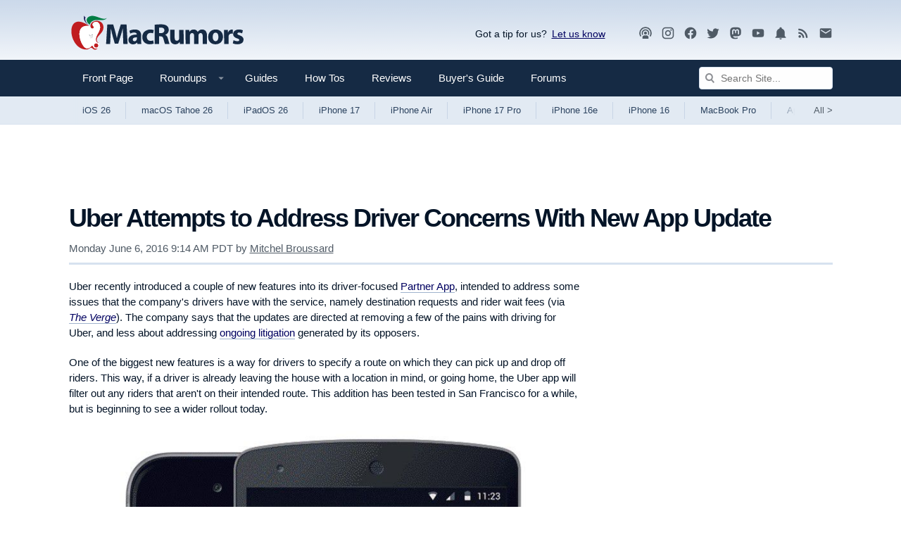

--- FILE ---
content_type: text/html; charset=utf-8
request_url: https://www.google.com/recaptcha/api2/aframe
body_size: 268
content:
<!DOCTYPE HTML><html><head><meta http-equiv="content-type" content="text/html; charset=UTF-8"></head><body><script nonce="4-fuRWeZvQKs6WsPLKrUzQ">/** Anti-fraud and anti-abuse applications only. See google.com/recaptcha */ try{var clients={'sodar':'https://pagead2.googlesyndication.com/pagead/sodar?'};window.addEventListener("message",function(a){try{if(a.source===window.parent){var b=JSON.parse(a.data);var c=clients[b['id']];if(c){var d=document.createElement('img');d.src=c+b['params']+'&rc='+(localStorage.getItem("rc::a")?sessionStorage.getItem("rc::b"):"");window.document.body.appendChild(d);sessionStorage.setItem("rc::e",parseInt(sessionStorage.getItem("rc::e")||0)+1);localStorage.setItem("rc::h",'1763521776973');}}}catch(b){}});window.parent.postMessage("_grecaptcha_ready", "*");}catch(b){}</script></body></html>

--- FILE ---
content_type: text/plain
request_url: https://rtb.openx.net/openrtbb/prebidjs
body_size: -84
content:
{"id":"e7f801b9-641e-47ab-b45a-6aed73e1beb7","nbr":0}

--- FILE ---
content_type: text/plain; charset=UTF-8
request_url: https://at.teads.tv/fpc?analytics_tag_id=PUB_17002&tfpvi=&gdpr_consent=&gdpr_status=22&gdpr_reason=220&ccpa_consent=&sv=prebid-v1
body_size: 56
content:
NzFiYThmZjQtNmNiNC00ODYwLWIxZGMtMmNkOGU1YTExYTIxIzItNQ==

--- FILE ---
content_type: text/plain
request_url: https://rtb.openx.net/openrtbb/prebidjs
body_size: -225
content:
{"id":"ff57e347-f5d9-46ee-b735-3a7f8edecebe","nbr":0}

--- FILE ---
content_type: text/plain
request_url: https://rtb.openx.net/openrtbb/prebidjs
body_size: -225
content:
{"id":"42c8c39f-8d20-4374-a087-8d4627c80cb7","nbr":0}

--- FILE ---
content_type: text/plain; charset=utf-8
request_url: https://ads.adthrive.com/http-api/cv2
body_size: 5291
content:
{"om":["00m4f2ny","00xbjwwl","042sfu6z","047478qw","069c4ac3-c0d1-4716-b368-e460db09c44e","08tx68p2","0g84s95c","0i2rwd3u","0icuh5jy","0m1hhuu3","0m8qo0fk","0sm4lr19","0w7bnx4s","1028_8564740","1029_gbcz4ihw","1043_409_213944","11142692","11896988","12040874","12219592","12219597","12219634","124842_2","124843_3","124845_2","124847_2","124848_2","124853_2","132eb2tp","1453468","1463327","14xoyqyz","1606221","1609921256","16_688014589","176_CR52157555","17_23391215","17_24724444","188_10629577","1ay0qg8d","1bdr7xed","1gfdgysx","1o0bppcd","1qgjuvyi","1r9mqn1h","1rss816r","1sv9nm7m","1t5itjys","1tucmiz7","1ukslvux","1wm6zgdp","1wzf44uk","1xohi1zo","2132:43453862","2132:43966037","2132:43966086","2132:43966172","2179:583689573441228360","21i03abn","2249:598933030","2249:648469932","22kwlaqe","2307:0w7bnx4s","2307:1goly4xp","2307:1tm5rzgq","2307:21i03abn","2307:585jtxb8","2307:5g5v6g2h","2307:6h5czvsj","2307:9925w9vu","2307:9kwc9plj","2307:bb3f6vwj","2307:brb59cr2","2307:c9dcailn","2307:dj6ykhal","2307:dlybu24j","2307:e4umt7sl","2307:fk2ppf40","2307:gtupq68u","2307:hjrhnunh","2307:jdfioiec","2307:k10y9mz2","2307:k63alw9y","2307:ldk8mx0e","2307:li2uy3ez","2307:lun2jpsj","2307:m3i0vxvt","2307:mhob8we6","2307:nt89rguw","2307:o7vvag5o","2307:ooa68zgd","2307:p6aoyyz5","2307:phum7sla","2307:pjtxrl5u","2307:psrn0dap","2307:q7lmxsh7","2307:qmbyj6td","2307:qwgiv8yw","2307:s889gfki","2307:st9t25wh","2307:tbo3hoqu","2307:tqa5g7eg","2307:v9es8f6w","2307:w6oq98x6","2307:w74nimou","2307:wdbqjoan","2307:z4bn4559","2307:zjsvqgpj","2409_15064_70_82546282","2409_25495_176_CR52092847","2409_25495_176_CR52092920","2409_25495_176_CR52092958","2409_25495_176_CR52150651","2409_25495_176_CR52153851","2409_25495_176_CR52153853","2409_25495_176_CR52157555","245019763","24fdn8mz","25","25_q2jn8yjx","25_sqmqxvaf","25_yqh121js","25_ztlksnbe","2676:79090929","2676:79090930","27232652","28347469","28347578","28452355","28xry7ix","29414696","29414711","2cn4ht20","2jjp1phz","2yie1xbi","31809564","32j56hnc","33419362","33604871","33636974","3490:CR52092847","3490:CR52153849","3490:CR52153852","3490:CR52153853","3490:CR52153854","3490:CR52156420","3490:CR52157555","34eys5wu","352434_354_660e5feb0c47f653c6684fd2","352434_354_68e8aebdfedcc02d38a33626","35776984","3658_15078_pjtxrl5u","3658_15085_2yie1xbi","3658_151643_0i2rwd3u","3658_151643_hk2nsy6j","3658_151643_pqn44nv6","3658_151643_spv5lpyq","3658_151643_u5p4xjy9","3658_15211_9kwc9plj","3658_209515_8ycvx2fu","3658_215937_s889gfki","3658_216697_585jtxb8","3658_22070_24fdn8mz","3658_22079_paggellx","3658_229286_1goly4xp","3658_582283_xe7etvhg","3658_78719_21i03abn","38557829","38662013","39_76_d4b89753-6c4e-4858-a343-e2a2f9d58288","3LMBEkP-wis","3eohfwg8","3fu186bg","3iy05gq2","3j5hqkjz","3n588bx4","3oc6v0x6","3pc5hwgq","3qgsn91m","40268250","409_185975","409_185976","409_192546","409_205650","409_213936","409_213938","409_213954","409_213956","409_216416","409_216496","409_216506","409_226322","409_226327","409_226371","409_227223","409_227255","409_227256","409_228105","42421901","43966086","44smvcx6","46vbi2k4","47141847","47191398","47210038","47210056","47745534","48630119","4aqwokyz","4klye7cc","4qwfjfk3","4x1qydwk","50485085","510762","523_354_1369725778-1269299819","523_354_1583238292-2140647341","523_354_660e5fec0c47f653c6684fd3","523_354_660e5fec0c47f653c6684fd5","523_354_660e5fee0c47f653c6684fe2","523_354_68c8fb176dd55d7071cc899d","53832733","539978","53v6aquw","5510:8wugqkk0","5510:9pvry0tu","5510:dd4auqqr","5510:gdbc5n6b","5510:h0o0ado4","5510:k2g26hje","5510:li2uy3ez","5510:m6554310","5510:ohlr7kpw","5510:ooa68zgd","5510:yhr3li63","55116643","55693391","55693417","556to6r7","55726194","557_409_213944","557_409_213956","557_409_213980","557_409_223589","558_93_585jtxb8","558_93_8n2o2k7c","558_93_a0oxacu8","558_93_coy3a5w5","558_93_gdbc5n6b","558_93_hgjcm495","558_93_ib1o62yz","558_93_ina22aoi","558_93_k10y9mz2","558_93_mcc7t3q6","558_93_n9d6jnnu","558_93_oz31jrd0","558_93_pz8lwofu","558_93_u3i8n6ef","558_93_v4rfqxto","558_93_xe7etvhg","55906603","55906605","55906618","55906619","55906637","55965333","55xalmqs","56071098","56165690","56549527","56566551","56635955","567033292","56898611","56nr88ik","577700454","578835264","585jtxb8","58853467","596719758","598359809892","5dy04rwt","5g5v6g2h","5l03u8j0","5r4yn40y","603485497","60620649","60832073","60884327","61083100","61174500","61174524","61210719","61228599","61228600","61228601","61228605","61228607","61228615","61228616","61287761","614105094","614106256","61420984","61800661","618_200_EAAYACog2RI6y651MuYrhG1imJzgyd0M7m8-.F5IGdEMvf7UaDIyBFf-8Pw_","61900466","61916211","61916225","61916229","61932920","61932925","619765138","62007246","62086724","62086730","62260463","626973455","6365_61796_770472154705","6365_61796_781919472846","638899636","6547_67916_d01ZGPAy3IF40QGXIpM1","656889664","659713728691","666765877","666765906","669kwlli","676bacm3","680000459","680682964","680_99480_614105094","680_99480_614105095","680_99480_614105104","680_99480_614105109","680_99480_686985184","680_99480_686985190","680_99480_686985201","682748442","684340670","684503141","684503231","685302985","685303074","686985184","686985190","686985199","686985201","688061742","688064625","688078501","69ik9fop","6e8c2b7d-524e-4fc7-b765-db69c10ddbc3","6ep963cu","6ficqdwj","6horao0p","6jtt4t9m","6k5gjis0","6mwqcsi8","6os0lblf","70_80300235","70_82546300","70_85473586","7255_121665_catalina-73780","7255_121665_catalina-73887","72sichur","7354_138543_85806336","7354_201087_84108691","7354_201087_84108693","7660383","767qje11","76_d4b89753-6c4e-4858-a343-e2a2f9d58288","7736472","7736477","776506827822","776553036373","776553037141","776553078703","776640294611","776640323189","776640336470","7777759","7829835","783932963497","78402012","78473886","79090916","79090917","79090921","79090922","79090928","79090929","79090930","79090932","79090935","79090937","79090958","79090963","79090983","79090984","79090985","79090989","79100968","7911031","7928694","7950269","7951227","79528434","7960749","7964881","79684378","79684380","7981053","7981058","7981066","7995498","7995499","7997217","7hvc6wnw","7mc3bxe4","7wd36g0o","8003598","8003730","8003964","8003965","8004971","8007244","8011272","8016065","80177139","8018105","8027023","8027031","8029310","8029311","8029650","8029657","8031592","8035666","8036648","8039708","8040476","8048201","8052289","8055234","8056072","8056079","8056082","8056100","8056181","8060451","8060882","81128225","81128238","81213884","81253422","81784842","81784844","82886166","83443219","83556697","83556701","83556712","83556713","83556736","83556747","83556749","83556751","83556753","83556760","83556761","83556802","83556803","83556807","83556813","83556831","84295879","84702383","84702384","85445183","85445345","85445350","85445361","85445363","85445384","85445401","85445405","85445407","85445408","85445418","85445423","85445433","85445450","85445459","85445464","85473576","85473586","85473592","8564740","85806291","85806323","85806330","85806337","85806378","85807320","85807343","8ejyu69m","8n2o2k7c","8obnd90r","8ocqdo33","8r38vmgt","8w4klwi4","8wugqkk0","9057/0328842c8f1d017570ede5c97267f40d","90_11807994","90_11808234","90g00x3j","90xcy54c","92ec7l0k","9925w9vu","9lxdy59h","9pvry0tu","9r7wrsr9","9s17s408","9s6go2d7","9u7f9th8","9uv8wyk4","9z0gccim","9zl41y5m","Banner_cat3__pkg__bat_0_mat_0_20241203_HcqzM","a0oxacu8","a55lzodb","ag5h5euo","aiaw89o4","amnwej50","aodopxzf","apiypl06","b1n47h9n","bg0i8j6l","bl7cord0","bmvwlypm","c0giwiin","c2d7ypnt","c5hosoph","c9dcailn","catalina-73780","cki44jrm","coy3a5w5","cr-6ovjht2euatj","cr-9hxzbqc08jrgv2","cr-9j4t4fcrxdrgv2","cr-lg354l2uvergv2","cr-miu6zi3wwirgv2","crfq76b7","cubkv9ne","cy8a0qxh","d40g27d4","dd4auqqr","de48lj30","de66hk0y","dhd27ung","dooe144x","dtech-6849","dtech-6988","dy78dad8","dyhs4h7x","e4umt7sl","edljrnu1","ee6v10mo","eelc0v3q","eg35yout","em8ppg5q","eposfut5","eth6t645","euk4wmgj","ewowetub","ezolpgke","f11z1sn2","f6onaxdy","fdkzhs97","ffdfb90f-e555-4e19-a9a5-f45a0374c3ca","fjnoh5da","fjp0ceax","fkdx98ve","fm43ik6v","for25yh7","fr4r8bzl","fx0atdhu","g02mxap0","g4o65yj3","g61ruhft","g6nufom4","g6r615ke","g88ob0qg","ggadcywe","gr1jgbi1","gtupq68u","gy2cw5jo","gzytfr82","h37m1w5i","hjrpx5dw","hk2nsy6j","hqw92i71","hucj936y","i391irt1","i3h5pgx8","i5zqpdw0","i90isgt0","ib1o62yz","iusyk92e","iwf0xs42","j3olimsl","j58m06fh","jb75l2ds","jv60mm5a","k10y9mz2","k2g26hje","k7cjc73k","khrc9fv4","kk5768bd","kmykkma1","ku99r75n","l1gf7m2x","l1u9g48i","l8cde6vv","lcbz90gp","ldv3iy6n","lg171v55","lgcnfc0w","lz2qtkhh","lzqyjdzo","m3i0vxvt","m6554310","m7eg8a4b","mcc7t3q6","mhob8we6","ms50j0oi","msuhwavi","mto8owse","mu569unk","mw9467v4","n1k39og4","n1p4xb2p","n29c17e7","n2bdg27r","n2whzkht","n3egwnq7","n9d6jnnu","ne3ythst","ns1qdokv","nt89rguw","nv5uhf1y","o4zprdfl","o982acnj","o9pdo3r3","o9pyiqmm","ohlr7kpw","on1kaa30","ooa68zgd","oril4wg7","oy3cv31z","oz31jrd0","oz6963wi","ozoeylho","p52p41ld","p6aoyyz5","p71wyl8x","p8pu5j57","paggellx","pgmjhmrf","ph19d41b","phum7sla","pphaw54n","ppn03peq","pqn44nv6","prq4f8da","psft7059","psrn0dap","purncoqw","q2ubed1m","q361i58x","q86k6khu","qeowyajo","qflrlai1","qly707sr","qmbyj6td","qqdvsvih","qqvgscdx","qrek94nb","qs7tjg76","qui9c4cm","quo1qs6e","qwlgx26f","r02qvyz9","r405skhc","r5vkorzk","r747h5eh","r762jrzq","rmccapeb","rnvf9698","rp6oufwa","rq1gblms","s4s41bit","s889gfki","sbkk6qvv","shh8hb8h","smgdipm5","smufgl0v","spv5lpyq","sqmqxvaf","svinlp2o","sze636fg","t9y1jxrl","tbo3hoqu","tnzs5w7h","tscfwnc6","twsft23y","u3i8n6ef","u5p4xjy9","u6ggz8rr","u6r9iimr","u6sfacaz","uc9w7ncc","uhfuch0n","unmsvho6","uy63tf78","uypnl3ey","v6c9y2zc","vas1jr8u","ven7pu1c","vepbkpcp","vh14dk8t","vurygu38","w6oq98x6","wd5pmeye","wfqgu54f","wgurm8i7","woqn2l7k","wq5j4s9t","wrpl31hi","wtobhnrw","wtul8bu2","wuhkruka","wvrrqs5b","xe7etvhg","xo87875h","xpmadodl","xqnr4qw4","xs124wyz","yhr3li63","yi6qlg3p","ykhufmpv","ymb1auf3","ypwfv7hc","yqh121js","yrusgu0k","yvz367zv","zd49ra68","zfu4w0gu","zfz8azna","zgfnr75h","ziox91q0","zkbt73yr","ztlksnbe","zvd4kz5s","7979132","7979135"],"pmp":[],"adomains":["1md.org","a4g.com","about.bugmd.com","acelauncher.com","adameve.com","adelion.com","adp3.net","advenuedsp.com","aibidauction.com","aibidsrv.com","akusoli.com","allofmpls.org","arkeero.net","ato.mx","avazutracking.net","avid-ad-server.com","avid-adserver.com","avidadserver.com","aztracking.net","bc-sys.com","bcc-ads.com","bidderrtb.com","bidscube.com","bizzclick.com","bkserving.com","bksn.se","brightmountainads.com","bucksense.io","bugmd.com","ca.iqos.com","capitaloneshopping.com","cdn.dsptr.com","clarifion.com","cotosen.com","cs.money","cwkuki.com","dallasnews.com","dcntr-ads.com","decenterads.com","derila-ergo.com","dhgate.com","dhs.gov","digitaladsystems.com","displate.com","doyour.bid","dspbox.io","envisionx.co","ezmob.com","fmlabsonline.com","g123.jp","g2trk.com","gadmobe.com","getbugmd.com","goodtoknowthis.com","gov.il","guard.io","hero-wars.com","holts.com","howto5.io","ice.gov","imprdom.com","justanswer.com","liverrenew.com","longhornsnuff.com","lovehoney.com","lowerjointpain.com","lymphsystemsupport.com","media-servers.net","medimops.de","miniretornaveis.com","mobuppsrtb.com","motionspots.com","mygrizzly.com","myrocky.ca","national-lottery.co.uk","nbliver360.com","ndc.ajillionmax.com","niutux.com","nordicspirit.co.uk","notify.nuviad.com","notify.oxonux.com","own-imp.vrtzads.com","paperela.com","parasiterelief.com","peta.org","pfm.ninja","pixel.metanetwork.mobi","pixel.valo.ai","plannedparenthood.org","plf1.net","plt7.com","pltfrm.click","printwithwave.co","privacymodeweb.com","rangeusa.com","readywind.com","reklambids.com","ri.psdwc.com","rtb-adeclipse.io","rtb-direct.com","rtb.adx1.com","rtb.kds.media","rtb.reklambid.com","rtb.reklamdsp.com","rtb.rklmstr.com","rtbadtrading.com","rtbsbengine.com","rtbtradein.com","saba.com.mx","securevid.co","servedby.revive-adserver.net","shift.com","smrt-view.com","swissklip.com","taboola.com","tel-aviv.gov.il","temu.com","theoceanac.com","track-bid.com","trackingintegral.com","trading-rtbg.com","trkbid.com","truthfinder.com","unoadsrv.com","usconcealedcarry.com","uuidksinc.net","vabilitytech.com","vashoot.com","vegogarden.com","viewtemplates.com","votervoice.net","vuse.com","waardex.com","wapstart.ru","wdc.go2trk.com","weareplannedparenthood.org","webtradingspot.com","xapads.com","xiaflex.com","yourchamilia.com"]}